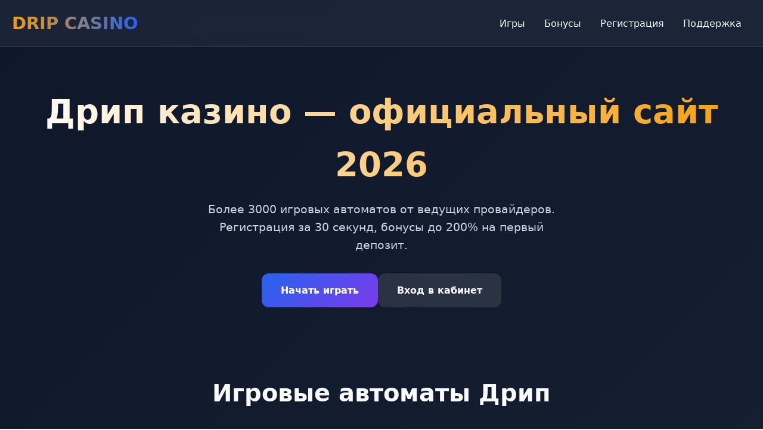

--- FILE ---
content_type: text/html; charset=UTF-8
request_url: https://mdou360.ru/
body_size: 4322
content:
<!DOCTYPE html>
<html lang="ru">
<head>
    <meta charset="UTF-8">
    <meta name="viewport" content="width=device-width, initial-scale=1.0">
    <title>Дрип казино | Регистрация и бонусы 2026</title>
    <meta name="description" content="Дрип казино — официальный сайт для игры онлайн. Регистрация за 1 минуту, бонусы новым игрокам. Вход через зеркало.">
    <meta name="robots" content="index, follow">
    <meta property="og:title" content="Дрип казино | Регистрация и бонусы 2026">
    <meta property="og:description" content="Дрип казино — официальный сайт для игры онлайн. Регистрация за 1 минуту, бонусы новым игрокам.">
    <meta property="og:site_name" content="Дрип казино">
    <link rel="icon" type="image/png" href="/favicon.png">
<link rel="alternate" hreflang="ru-RU" href="https://mdou360.ru/ru-ru/"/>
<link rel="alternate" hreflang="x-default" href="https://mdou360.ru/"/>
    <link rel="canonical" href="https://mdou360.ru/ru-ru/">
    <link rel="amphtml" href="https://mdou360.ru/amp">
    <script type="application/ld+json">
    {
        "@context": "https://schema.org",
        "@graph": [
            {
                "@type": "WebSite",
                "@id": "https://mdou360.ru/ru-ru",
                "url": "https://mdou360.ru/ru-ru",
                "name": "Дрип казино",
                "potentialAction": {
                    "@type": "SearchAction",
                    "target": "https://mdou360.ru/?s={search_term_string}",
                    "query-input": "required name=search_term_string"
                }
            },
            {
                "@type": "WebPage",
                "@id": "https://mdou360.ru/ru-ru",
                "url": "https://mdou360.ru/ru-ru",
                "name": "Дрип казино | Регистрация и бонусы 2026",
                "isPartOf": {
                    "@id": "https://mdou360.ru/ru-ru"
                },
                "breadcrumb": {
                    "@id": "https://mdou360.ru/ru-ru"
                }
            },
            {
                "@type": "BreadcrumbList",
                "@id": "https://mdou360.ru/ru-ru",
                "itemListElement": [
                    {
                        "@type": "ListItem",
                        "position": 1,
                        "name": "Главная",
                        "item": "https://mdou360.ru"
                    },
                    {
                        "@type": "ListItem",
                        "position": 2,
                        "name": "Дрип казино",
                        "item": "https://mdou360.ru/ru-ru"
                    }
                ]
            },
            {
                "@type": "Organization",
                "name": "Дрип казино",
                "url": "https://mdou360.ru/ru-ru",
                "description": "Онлайн казино Дрип - официальный сайт с лицензией",
                "foundingDate": "2020",
                "address": {
                    "@type": "PostalAddress",
                    "addressCountry": "CW",
                    "addressLocality": "Porto Marie",
                    "streetAddress": "Kaminda Porto Marie 242A",
                    "postalCode": "00023"
                },
                "telephone": "+599 9 475-1170",
                "image": "https://mdou360.ru/ru-ru/favicon.png",
                "logo": {
                    "@type": "ImageObject",
                    "url": "https://mdou360.ru/ru-ru/favicon.png"
                }
            }
        ]
    }
    </script>
    <style>
        :root {
            --primary: #2563eb;
            --secondary: #7c3aed;
            --accent: #f59e0b;
            --dark: #1e293b;
            --light: #f8fafc;
            --text: #334155;
        }

        * {
            margin: 0;
            padding: 0;
            box-sizing: border-box;
            font-family: 'Segoe UI', system-ui, sans-serif;
        }

        body {
            background: linear-gradient(135deg, #0f172a 0%, #1e293b 100%);
            color: var(--light);
            line-height: 1.6;
            min-height: 100vh;
        }

        .container {
            max-width: 1400px;
            margin: 0 auto;
            padding: 0 20px;
        }

        header {
            backdrop-filter: blur(10px);
            background: rgba(30, 41, 59, 0.8);
            border-bottom: 1px solid rgba(255,255,255,0.1);
            padding: 1rem 0;
            position: sticky;
            top: 0;
            z-index: 100;
        }

        .nav-container {
            display: flex;
            justify-content: space-between;
            align-items: center;
        }

        .logo {
            font-size: 1.8rem;
            font-weight: 700;
            background: linear-gradient(90deg, var(--accent), var(--primary));
            -webkit-background-clip: text;
            -webkit-text-fill-color: transparent;
        }

        .nav-links {
            display: flex;
            gap: 2rem;
        }

        .nav-links a {
            color: var(--light);
            text-decoration: none;
            transition: all 0.3s ease;
            padding: 0.5rem 1rem;
            border-radius: 8px;
        }

        .nav-links a:hover {
            background: rgba(255,255,255,0.1);
        }

        .hero {
            padding: 4rem 0;
            text-align: center;
        }

        .hero h1 {
            font-size: 3.5rem;
            margin-bottom: 1rem;
            background: linear-gradient(90deg, #fff, var(--accent));
            -webkit-background-clip: text;
            -webkit-text-fill-color: transparent;
        }

        .hero p {
            font-size: 1.2rem;
            max-width: 600px;
            margin: 0 auto 2rem;
            color: #cbd5e1;
        }

        .cta-buttons {
            display: flex;
            gap: 1rem;
            justify-content: center;
            flex-wrap: wrap;
        }

        .btn {
            padding: 1rem 2rem;
            border: none;
            border-radius: 12px;
            font-weight: 600;
            cursor: pointer;
            transition: all 0.3s ease;
            text-decoration: none;
            display: inline-block;
        }

        .btn-primary {
            background: linear-gradient(135deg, var(--primary), var(--secondary));
            color: white;
        }

        .btn-secondary {
            background: rgba(255,255,255,0.1);
            color: var(--light);
            backdrop-filter: blur(10px);
        }

        .btn:hover {
            transform: translateY(-2px);
            box-shadow: 0 10px 25px rgba(0,0,0,0.3);
        }

        section {
            padding: 3rem 0;
        }

        h2 {
            font-size: 2.5rem;
            margin-bottom: 2rem;
            text-align: center;
        }

        .info-grid {
            display: grid;
            grid-template-columns: repeat(auto-fit, minmax(300px, 1fr));
            gap: 2rem;
            margin-bottom: 3rem;
        }

        .info-card {
            background: rgba(255,255,255,0.05);
            padding: 2rem;
            border-radius: 16px;
            backdrop-filter: blur(10px);
            border: 1px solid rgba(255,255,255,0.1);
            transition: transform 0.3s ease;
        }

        .info-card:hover {
            transform: translateY(-5px);
        }

        .games-grid {
            display: grid;
            grid-template-columns: repeat(auto-fill, minmax(200px, 1fr));
            gap: 1.5rem;
            margin-top: 2rem;
        }

        .game-card {
            background: rgba(255,255,255,0.05);
            border-radius: 12px;
            overflow: hidden;
            transition: all 0.3s ease;
            border: 1px solid rgba(255,255,255,0.1);
        }

        .game-card:hover {
            transform: scale(1.05);
            box-shadow: 0 15px 30px rgba(0,0,0,0.4);
        }

        .game-card img {
            width: 100%;
            height: 120px;
            object-fit: cover;
        }

        .game-info {
            padding: 1rem;
        }

        .game-title {
            font-weight: 600;
            margin-bottom: 0.5rem;
        }

        .game-provider {
            color: var(--accent);
            font-size: 0.9rem;
        }

        .faq-item {
            background: rgba(255,255,255,0.05);
            margin-bottom: 1rem;
            border-radius: 12px;
            overflow: hidden;
        }

        .faq-question {
            padding: 1.5rem;
            cursor: pointer;
            display: flex;
            justify-content: space-between;
            align-items: center;
            font-weight: 600;
        }

        .faq-answer {
            padding: 0 1.5rem 1.5rem;
            color: #cbd5e1;
        }

        footer {
            background: rgba(15, 23, 42, 0.9);
            padding: 3rem 0;
            margin-top: 3rem;
        }

        .footer-content {
            display: grid;
            grid-template-columns: repeat(auto-fit, minmax(250px, 1fr));
            gap: 2rem;
        }

        @media (max-width: 768px) {
            .nav-links {
                display: none;
            }

            .hero h1 {
                font-size: 2.5rem;
            }

            .games-grid {
                grid-template-columns: repeat(auto-fill, minmax(150px, 1fr));
            }
        }
    </style>
</head>
<body>
    <header>
        <div class="container nav-container">
            <div class="logo">DRIP CASINO</div>
            <nav class="nav-links">
                <a href="#games">Игры</a>
                <a href="#bonuses">Бонусы</a>
                <a href="#registration">Регистрация</a>
                <a href="#support">Поддержка</a>
            </nav>
        </div>
    </header>

    <main class="container">
        <section class="hero">
            <h1>Дрип казино — официальный сайт 2026</h1>
            <p>Более 3000 игровых автоматов от ведущих провайдеров. Регистрация за 30 секунд, бонусы до 200% на первый депозит.</p>
            <div class="cta-buttons">
                <a href="#registration" class="btn btn-primary">Начать играть</a>
                <a href="#login" class="btn btn-secondary">Вход в кабинет</a>
            </div>
        </section>

        <section id="games">
            <h2>Игровые автоматы Дрип</h2>
            <div class="games-grid">
                <a href="https://mdou360.ru/#" class="game-card">
                    <img src="/slots/genie-wishes.jpg" alt="Genie Wishes">
                    <div class="game-info">
                        <div class="game-title">Genie Wishes</div>
                        <div class="game-provider">Pragmatic Play</div>
                    </div>
                </a>
                <a href="https://mdou360.ru/#" class="game-card">
                    <img src="/slots/boat-bonanza-rider.jpg" alt="Boat Bonanza Rider">
                    <div class="game-info">
                        <div class="game-title">Boat Bonanza Rider</div>
                        <div class="game-provider">Play'n Go</div>
                    </div>
                </a>
                <a href="https://mdou360.ru/#" class="game-card">
                    <img src="/slots/folsom-prison.jpg" alt="Folsom Prison">
                    <div class="game-info">
                        <div class="game-title">Folsom Prison</div>
                        <div class="game-provider">Nolimit City</div>
                    </div>
                </a>
                <a href="https://mdou360.ru/#" class="game-card">
                    <img src="/slots/rocket-reels.jpg" alt="Rocket Reels">
                    <div class="game-info">
                        <div class="game-title">Rocket Reels</div>
                        <div class="game-provider">Hacksaw</div>
                    </div>
                </a>
                <a href="https://mdou360.ru/#" class="game-card">
                    <img src="/slots/wild-love.jpg" alt="Wild Love">
                    <div class="game-info">
                        <div class="game-title">Wild Love</div>
                        <div class="game-provider">Endorphina</div>
                    </div>
                </a>
                <a href="https://mdou360.ru/#" class="game-card">
                    <img src="/slots/angel-vs-sinner.jpg" alt="Angel vs Sinner">
                    <div class="game-info">
                        <div class="game-title">Angel vs Sinner</div>
                        <div class="game-provider">Pragmatic Play</div>
                    </div>
                </a>
            </div>
        </section>

        <section>
            <div class="info-grid">
                <div class="info-card">
                    <h3>Безопасность</h3>
                    <p>Лицензия Curacao eGaming гарантирует честную игру. SSL-шифрование данных.</p>
                </div>
                <div class="info-card">
                    <h3>Выплаты</h3>
                    <p>Вывод средств от 15 минут до 24 часов. Минимальный депозит 100 рублей.</p>
                </div>
                <div class="info-card">
                    <h3>Поддержка</h3>
                    <p>Круглосуточная поддержка на русском языке. Онлайн-чат, email, телефон.</p>
                </div>
            </div>
        </section>

        <section>
            <h2>Бонусы и акции</h2>
            <p>Новым игрокам — 100% бонус на первый депозит до 50 000 рублей. Фриспины за регистрацию.</p>
            <p>Еженедельный кэшбэк до 15%. Турниры с призовыми фондами от 1 000 000 рублей.</p>
            <img src="/img1.webp" alt="Бонусы казино Дрип" style="width: 100%; max-width: 800px; height: auto; border-radius: 12px; margin: 30px auto; display: block; box-shadow: 0 4px 20px rgba(0,0,0,0.3);">
        </section>

        <section>
            <h2>Вопросы и ответы</h2>
            <div class="faq-item">
                <div class="faq-question">Как зарегистрироваться в казино?<span>+</span></div>
                <div class="faq-answer">Регистрация занимает менее минуты. Нужно указать email, придумать пароль и подтвердить возраст.</div>
            </div>
            <div class="faq-item">
                <div class="faq-question">Какие методы оплаты доступны?<span>+</span></div>
                <div class="faq-answer">Банковские карты, электронные кошельки, криптовалюты. Минимальный депозит — 100 рублей.</div>
            </div>
            <div class="faq-item">
                <div class="faq-question">Как вывести выигрыш?<span>+</span></div>
                <div class="faq-answer">Вывод доступен после верификации. Срок — от 15 минут до 24 часов в зависимости от метода.</div>
            </div>
        </section>

        <section>
            <h2>Отзывы игроков</h2>
            <div class="info-grid">
                <div class="info-card">
                    <h4>Алексей (Москва)</h4>
                    <p>"Играю больше года. Выплаты стабильные, поддержка оперативная. Рекомендую!"</p>
                </div>
                <div class="info-card">
                    <h4>Марина (СПб)</h4>
                    <p>"Нравится выбор слотов. Бонусы щедрые, отыграла вейджер без проблем."</p>
                </div>
            </div>
        </section>
    </main>

    <footer>
        <div class="container footer-content">
            <div>
                <h4>Дрип казино</h4>
                <p>© 2026 Все права защищены. 18+</p>
            </div>
            <div>
                <h4>Информация</h4>
                <a href="#terms">Правила</a><br>
                <a href="#privacy">Конфиденциальность</a>
            </div>
            <div>
                <h4>Поддержка</h4>
                <p><a href="/cdn-cgi/l/email-protection" class="__cf_email__" data-cfemail="a2d1d7d2d2cdd0d6e2c6d0cbd2c1c3d1cbcccd8cd0d7">[email&#160;protected]</a></p>
            </div>
        </div>
    </footer>

    <script data-cfasync="false" src="/cdn-cgi/scripts/5c5dd728/cloudflare-static/email-decode.min.js"></script><script>
        document.querySelectorAll('.faq-question').forEach(question => {
            question.addEventListener('click', () => {
                const answer = question.nextElementSibling;
                answer.style.display = answer.style.display === 'block' ? 'none' : 'block';
            });
        });

        const observer = new IntersectionObserver((entries) => {
            entries.forEach(entry => {
                if (entry.isIntersecting) {
                    entry.target.style.opacity = '1';
                    entry.target.style.transform = 'translateY(0)';
                }
            });
        });

        document.querySelectorAll('.game-card, .info-card').forEach(el => {
            el.style.opacity = '0';
            el.style.transform = 'translateY(20px)';
            el.style.transition = 'all 0.6s ease';
            observer.observe(el);
        });
    </script>
</body>
</html>
